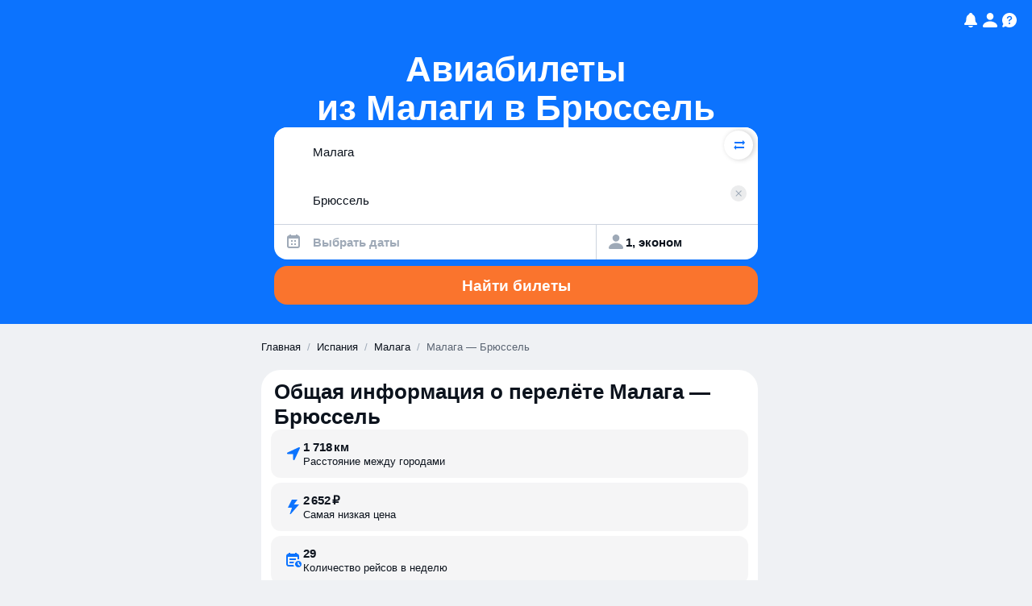

--- FILE ---
content_type: text/javascript
request_url: https://static.aviasales.com/seo-salo-party/_astro/toDate.SX-ecmdR.js
body_size: 175
content:
const r=6048e5,s=864e5,t=Symbol.for("constructDateFrom");function c(n,o){return typeof n=="function"?n(o):n&&typeof n=="object"&&t in n?n[t](o):n instanceof Date?new n.constructor(o):new Date(o)}function i(n,o){return c(o||n,n)}export{r as a,c,s as m,i as t};

//# sourceMappingURL=https://private-static.prod.k8s.int.avs.io/seo-salo-source-maps/seo-salo-party/_astro/toDate.SX-ecmdR.js.map